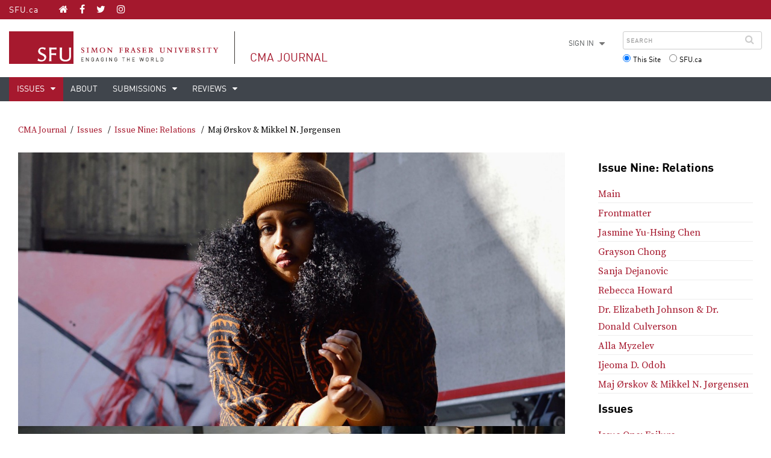

--- FILE ---
content_type: text/html; charset=utf-8
request_url: https://www.sfu.ca/cmajournal/issues/issue-nine--relations/Maj-Orskov---Mikkel-N-Jorgensen.html
body_size: 26166
content:
<!DOCTYPE html>
<html id="clf3">

<head>
    <meta http-equiv="X-UA-Compatible" content="IE=Edge, chrome=1">
<meta http-equiv="content-type" content="text/html; charset=UTF-8" />
<meta name="viewport" content="width=device-width, initial-scale=1.0, maximum-scale=1.0">

<link rel="icon" sizes="any" href="https://www.sfu.ca/favicon.ico">
<link rel="icon" type="image/png" sizes="32x32" href="https://www.sfu.ca/favicon-32x32.png">
<link rel="icon" type="image/png" sizes="96x96" href="https://www.sfu.ca/favicon-96x96.png">
<link rel="apple-touch-icon" href="https://www.sfu.ca/apple-touch-icon.png">
<link rel="manifest" href="https://www.sfu.ca/site.webmanifest">

<meta name="theme-color" content="#ffffff">
<meta name="application-name" content="Simon Fraser University">
<meta name="apple-mobile-web-app-title" content="SFU">

	
	
	
	
<title>
			Maj Ørskov & Mikkel N. Jørgensen - CMA Journal - Simon Fraser University
	</title>
<script type="text/javascript">
	CQURLInfo = {"requestPath":"/cmajournal/issues/issue-nine--relations/Maj-Orskov---Mikkel-N-Jorgensen","runModes":"p,s7connect,crx3,nosamplecontent,publish,crx3tar"};
	CQPageConfig = {};
</script>
    <script>
    var _sfuAEMSettings = {
        "version" : "oak"
    }
</script>
    


<link rel="icon" sizes="any" href="https://www.sfu.ca/favicon.ico">
<link rel="icon" type="image/png" sizes="32x32" href="https://www.sfu.ca/favicon-32x32.png">
<link rel="icon" type="image/png" sizes="96x96" href="https://www.sfu.ca/favicon-96x96.png">
<link rel="apple-touch-icon" href="https://www.sfu.ca/apple-touch-icon.png">
<link rel="manifest" href="https://www.sfu.ca/site.webmanifest">

<meta name="theme-color" content="#ffffff">
<meta name="application-name" content="Simon Fraser University">
<meta name="apple-mobile-web-app-title" content="SFU">


<link rel="stylesheet" href="/etc/designs/clf/clientlibs/pack/head-clf3.styles.min.css" type="text/css">

<link rel="stylesheet" href="https://fonts.googleapis.com/css?family=Oswald:400,700" type="text/css"/>
<link href="https://fonts.googleapis.com/css?family=Source+Serif+Pro:400,600,700" rel="stylesheet">
<link href="https://fonts.googleapis.com/css?family=Overpass" rel="stylesheet">


<link rel="stylesheet" href="/content/dam/sfu/sca/css/text-image-float.css" type="text/css">
<link rel="stylesheet" href="/content/dam/sfu/sca/css/carousel-hidetext.css" type="text/css">
<link rel="stylesheet" href="/content/dam/sfu/sca/css/sca-template-CMA-J-WHITE.css" type="text/css">



<script src="/etc.clientlibs/clientlibs/granite/jquery.min.js"></script>
<script src="/etc.clientlibs/clientlibs/granite/utils.min.js"></script>
<script src="/etc.clientlibs/clientlibs/granite/jquery/granite.min.js"></script>
<script src="/etc.clientlibs/foundation/clientlibs/jquery.min.js"></script>

<script src="/etc.clientlibs/clientlibs/granite/jquery-ui.min.js"></script>
<script src="/etc.clientlibs/foundation/clientlibs/jquery-ui.min.js"></script>

<script type="text/javascript">var $ = jQuery;</script>

<!--[if lt IE 9]>
    <script src="/etc/designs/clf/clientlibs/html5shiv.min.js"></script>
<script src="/etc/designs/clf/clientlibs/respond.min.js"></script>

<![endif]-->

<!--[if lte IE 9]>
    <script src="/etc/designs/clf/clientlibs/matchmedia.min.js"></script>

<![endif]-->


    
        <!-- Google Tag Manager V4 -->
    <script>(function(w,d,s,l,i){w[l]=w[l]||[];w[l].push({'gtm.start':
                new Date().getTime(),event:'gtm.js'});var f=d.getElementsByTagName(s)[0],
            j=d.createElement(s),dl=l!='dataLayer'?'&l='+l:'';j.async=true;j.src=
            'https://www.googletagmanager.com/gtm.js?id='+i+dl;f.parentNode.insertBefore(j,f);
    })(window,document,'script','dataLayer','GTM-W87RML');</script>
    <!-- End Google Tag Manager V4 -->

    
    <meta property="og:title" content="Maj &Oslash;rskov &amp; Mikkel N. J&oslash;rgensen" />
<meta property="og:type" content="article" />
<meta property="og:url" content=$classNewsController.getPageURL() />
<meta property="og:description" content="" />
<meta property="og:image" content="$classNewsController.getHostName()/content/dam/sfu/cmajournal/Images/Issue_Eight/ISSUE-EIGHT--INVISIBILITY-(ESCAPING-NOTICE).png" />
<meta property="og:image:width" content="640" />
<meta property="og:image:height" content="640" />

<meta name="twitter:card" content="summary_large_image" />
<meta name="twitter:site" content="" />
<meta name="twitter:title" content="Maj &Oslash;rskov &amp; Mikkel N. J&oslash;rgensen" />
<meta name="twitter:description" content="" />
<meta name="twitter:image" content="$classNewsController.getHostName()/content/dam/sfu/cmajournal/Images/Issue_Eight/ISSUE-EIGHT--INVISIBILITY-(ESCAPING-NOTICE).png/jcr:content/renditions/medium.jpg" />


</head>

<body class="cmajournal_issues_issue-nine--relations_Maj-Orskov---Mikkel-N-Jorgensen">
        <!-- Google Tag Manager (noscript) V4 -->
    <noscript><iframe src=https://www.googletagmanager.com/ns.html?id=GTM-W87RML
                      height="0" width="0" style="display:none;visibility:hidden"></iframe></noscript>
    <!-- End Google Tag Manager (noscript) V4 -->

    
<div id="container" class="">

    <div id="page">
        <div class="grid" id="sfu-wrapper">

                            <header>
    <div class="full-length row collapse">
        <div class="col sm-12">
            <div id="header-bar">
                <div class="grid">
                    <div class="row smo-collapse mdo-collapse">
                        <div class="col sm-3 lg-6">
                            <div id="social-nav" class="lgu-only">
                                <a href="http://www.sfu.ca" id="sfu-social-nav-home">SFU.ca</a>
                                <div id="social-icons">
                                    <a href="/cmajournal.html" class="icon icon-home" aria-label="CMA Journal homepage"></a>
                                    <div id="site-social-icons-header">
                                                                                    <div class="header-left inherited-parsys">						<div class="parsys">

<div class="text parbase section">

<div class="">
<p><a href="https://www.facebook.com/simonfraseruniversity"><span class="icon" aria-label="Facebook">F</span></a> <a href="https://www.twitter.com/sfu"><span class="icon" aria-label="Twitter">T</span></a> <a href="https://www.instagram.com/simonfraseru/"><span class="icon" aria-label="Instagram">I</span></a></p>
</div></div>
</div>

			</div>

                                                                            </div>
                                </div>
                            </div>
                            <div id="sm-logo-container">
                                <img src="/etc/designs/clf/clientlibs/clf3/source/assets/sfu-logo-only@2x.png" id="sm-logo" alt=""/>
                            </div>
                        </div>
                        <div class="col sm-9 lg-6 text-right">
                            <div id="audience-nav" class="lgu-only">
                                <ul class="horizontal-list">
                                                                            <div class="header-right inherited-parsys">						<div class="parsys">

<div class="list parbase section">




    
    </div>
</div>

			</div>

                                                                    </ul>
                            </div>

                            <div id="header-menu-icons" class="lg-hide">
                                <div id="sm-hamburger" class="header-icon">
                                    <a href=""><i class="icon icon-bars"></i> MENU</a>
                                </div>
                                <div id="sm-search-icon"  class="header-icon">
                                    <a href=""><i class="icon icon-search"></i></a>
                                </div>
                            </div>
                        </div>
                    </div>
                </div>
            </div>

            <div id="title-bar">
                <div class="grid">
                    <div class="row">
                        <div class="col sm-12 lg-8">
                            <div id="main-logo-container">
                                <a href="http://www.sfu.ca">
                                    <img src="/etc/designs/clf/clientlibs/clf3/source/assets/sfu-logo@2x.png" alt="" id="main-logo" class="lgu-only"/>
                                </a>        
                            </div>
                            <div id="site-title-container">
                                <div id="site-title-content">
                                                                                                                    <div class="site-title">
                                            <a href="/cmajournal.html">CMA Journal</a>
                                        </div>
                                                                    </div>
                                <!-- /end #site-title-content -->
                            </div>
                            <!-- /end #site-title-container -->                            
                        </div>
                        <div class="col sm-12 lg-4">
                          <div id="search-container" class="slide-out">
                            <div class="grid slide-out-header">
                                <div class="row">
                                    <div class="col sm-10">
                                        <h3>Search</h3>
                                    </div>
                                    <div class="col sm-2 text-right">
                                        <i aria-hidden="true" class="icon icon-close"></i>
                                    </div>
                                </div>
                            </div>

                            <div class="grid slide-out-content">
                                <div class="row collapse flex sm-flex-dir-row md-flex-dir-row">
                                    <div class="col sm-12 lg-5 lg-text-right order-2 lg-order-1 xl-order-1">
                                    <div id="search-additional-links">
                                        <ul>
                                                                                            <li class="lgu-only sm-hide md-hide has-sub-nav" id="account">
                                                    <a href="" class="lgu-only">Sign in</a>
                                                    <ul class="sub-nav lg-hide sm-hide md-hide">
                                                        <li class="lg-hide"><a href="https://outlook.office.com">SFU Mail</a></li>
                                                        <li class="lg-hide"><a href="https://go.sfu.ca"><span>go</span>SFU</a></li>
                                                        <li class="lg-hide"><a href="https://canvas.sfu.ca">Canvas</a></li>
                                                    </ul>
                                                </li>                                                
                                                <li class="lg-hide"><a href="https://outlook.office.com">SFU Mail</a></li>
                                                <li class="lg-hide"><a href="https://go.sfu.ca"><span>go</span>SFU</a></li>
                                                <li class="lg-hide"><a href="https://canvas.sfu.ca">Canvas</a></li>
                                                                                    </ul>
                                    </div>
                                </div>

                                <div class="col sm-12 lg-7 order-1 lg-order-2 xl-order-2">
                                    <form action="/search.html" id="search-form" method="GET">
                                        <div id="main-search-container">
                                            <div id="search-box-container">
                                                                                                    <input type="text" tabindex="1" name="q" id="search-box" placeholder="Search" />
                                                    <input type="hidden" name="p" value="/content/sfu/cmajournal" />
                                                                                                <i aria-hidden="true" tabindex="4" class="icon icon-search">
                                                    <span class="sr-only">Search</span>
                                                </i>
                                            </div>
                                                                                            <div id="search-scope">
                                                    <fieldset>
                                                        <input name="search-scope" value="site" tabindex="2" type="radio" id="this-site" checked="checked" /> <label for="this-site">This Site</label>
                                                    </fieldset>
                                                    <fieldset>
                                                        <input  name="search-scope" value="sfu" tabindex="3" type="radio" id="sfu-ca" /> <label for="sfu-ca">SFU.ca</label>
                                                    </fieldset>
                                                </div>
                                                                                    </div>
                                    </form>
                                </div>
                            </div>
                        </div>
                    </div>
                </div>
            </div>

            <div id="menu-bar">
    <div id="main-navigation-container" class="slide-out">
        <div class="grid slide-out-header">
            <div class="row">
                <div class="col sm-10">
                    <h3><a href="/cmajournal.html">CMA Journal</a></h3>
                </div>
                <div class="col sm-2 text-right"><i class="icon icon-close"></i></div>
            </div>
        </div>

        <div class="grid slide-out-content">
            <div class="row collapse" id="main-navigation">
                <div class="col sm-12">
                    <nav>
                        <ul class="horizontal-list">
                                                                                                <li class="active">
                                                                                                    <a href="/cmajournal/issues.html" class="has-sub-nav">
                                        Issues
                                        <span class="sub-nav-expand lg-hide"></span>
                                    </a>
                                                                <ul class="sub-nav">
    <li class="overview-link">
        <a href="/cmajournal/issues.html">Overview</a>
    </li>
            <li>
                            <a href="/cmajournal/issues/issue-one--failure.html" class="has-level-3-nav">Issue One: Failure</a>
                <div class="level-3-nav">
                    <div class="level-3-nav-header">
                        <a href="" class="close-level-3-nav" aria-label="back to main menu">Issue One: Failure</a>
                    </div>
                    <ul>
                                                    <li class="">
                                                    <a href="/cmajournal/issues/issue-one--failure.html">Overview</a>
                        </li>
                                                                                    <li class="">
                                                            <a href="/cmajournal/issues/issue-one--failure/main.html">Main</a>
                            </li>
                                                                                    <li class="">
                                                            <a href="/cmajournal/issues/issue-one--failure/frontmatter.html">Frontmatter</a>
                            </li>
                                                                                    <li class="">
                                                            <a href="/cmajournal/issues/issue-one--failure/alessio-chierico.html">Alessio Chierico</a>
                            </li>
                                                                                    <li class="">
                                                            <a href="/cmajournal/issues/issue-one--failure/alannah-clamp.html">Alannah Clamp</a>
                            </li>
                                                                                    <li class="">
                                                            <a href="/cmajournal/issues/issue-one--failure/nicole-clouston.html">Nicole Clouston</a>
                            </li>
                                                                                    <li class="">
                                                            <a href="/cmajournal/issues/issue-one--failure/antonio-d_amato.html">Antonio D’Amato</a>
                            </li>
                                                                                    <li class="">
                                                            <a href="/cmajournal/issues/issue-one--failure/molly-hoey.html">Molly Hoey</a>
                            </li>
                                                                                    <li class="">
                                                            <a href="/cmajournal/issues/issue-one--failure/prophecy-sun.html">prOphecy Sun</a>
                            </li>
                                                                                    <li class="">
                                                            <a href="/cmajournal/issues/issue-one--failure/jamie-lawson.html">Jamie Lawson</a>
                            </li>
                                                                                    <li class="">
                                                            <a href="/cmajournal/issues/issue-one--failure/shimshon-obadia.html">Shimshon Obadia</a>
                            </li>
                                                                                    <li class="">
                                                            <a href="/cmajournal/issues/issue-one--failure/harmony-kaelan-raine.html">Harmony Kaelan Ráine</a>
                            </li>
                                                                                    <li class="">
                                                            <a href="/cmajournal/issues/issue-one--failure/corinne-whitaker.html">Corinne Whitaker</a>
                            </li>
                                                                                    <li class="">
                                                            <a href="/cmajournal/issues/issue-one--failure/brendan-yandt.html">Brendan Yandt</a>
                            </li>
                                                                                    <li class="">
                                                            <a href="/cmajournal/issues/issue-one--failure/mo-h--zareei--et-al-.html">Mo H. Zareei, et al.</a>
                            </li>
                                            </ul>
                </div>
                    </li>
            <li>
                            <a href="/cmajournal/issues/issue-two--territory.html" class="has-level-3-nav">Issue Two: Territory</a>
                <div class="level-3-nav">
                    <div class="level-3-nav-header">
                        <a href="" class="close-level-3-nav" aria-label="back to main menu">Issue Two: Territory</a>
                    </div>
                    <ul>
                                                    <li class="">
                                                    <a href="/cmajournal/issues/issue-two--territory.html">Overview</a>
                        </li>
                                                                                    <li class="">
                                                            <a href="/cmajournal/issues/issue-two--territory/main.html">Main</a>
                            </li>
                                                                                    <li class="">
                                                            <a href="/cmajournal/issues/issue-two--territory/frontmatter.html">Frontmatter</a>
                            </li>
                                                                                    <li class="">
                                                            <a href="/cmajournal/issues/issue-two--territory/sonny-assu.html">Sonny Assu</a>
                            </li>
                                                                                    <li class="">
                                                            <a href="/cmajournal/issues/issue-two--territory/patrick-blenkarn.html">Patrick Blenkarn</a>
                            </li>
                                                                                    <li class="">
                                                            <a href="/cmajournal/issues/issue-two--territory/annie-briard.html">Annie Briard</a>
                            </li>
                                                                                    <li class="">
                                                            <a href="/cmajournal/issues/issue-two--territory/tonya-rae-chrystian.html">Tonya Rae Chrystian</a>
                            </li>
                                                                                    <li class="">
                                                            <a href="/cmajournal/issues/issue-two--territory/emily-geen.html">Emily Geen</a>
                            </li>
                                                                                    <li class="">
                                                            <a href="/cmajournal/issues/issue-two--territory/julie-hammond.html">Julie Hammond</a>
                            </li>
                                                                                    <li class="">
                                                            <a href="/cmajournal/issues/issue-two--territory/isabelle-kirouac.html">Isabelle Kirouac</a>
                            </li>
                                                                                    <li class="">
                                                            <a href="/cmajournal/issues/issue-two--territory/fallen-matthews.html">Fallen Matthews</a>
                            </li>
                                                                                    <li class="">
                                                            <a href="/cmajournal/issues/issue-two--territory/sam-mcauliffe.html">Sam McAuliffe</a>
                            </li>
                                                                                    <li class="">
                                                            <a href="/cmajournal/issues/issue-two--territory/elyse-portal.html">Elyse Portal</a>
                            </li>
                                                                                    <li class="">
                                                            <a href="/cmajournal/issues/issue-two--territory/emiliano-sepulveda.html">Emiliano Sepulveda</a>
                            </li>
                                                                                    <li class="">
                                                            <a href="/cmajournal/issues/issue-two--territory/alexandra-spence---katrinas-stamatopoulos.html">Alexandra Spence & Katrinas Stamatopoulos</a>
                            </li>
                                                                                    <li class="">
                                                            <a href="/cmajournal/issues/issue-two--territory/adam-stenhouse.html">Adam Stenhouse</a>
                            </li>
                                                                                    <li class="">
                                                            <a href="/cmajournal/issues/issue-two--territory/jay-white.html">Jay White</a>
                            </li>
                                            </ul>
                </div>
                    </li>
            <li>
                            <a href="/cmajournal/issues/issue-three--bare-life.html" class="has-level-3-nav">Issue Three: Bare Life</a>
                <div class="level-3-nav">
                    <div class="level-3-nav-header">
                        <a href="" class="close-level-3-nav" aria-label="back to main menu">Issue Three: Bare Life</a>
                    </div>
                    <ul>
                                                    <li class="">
                                                    <a href="/cmajournal/issues/issue-three--bare-life.html">Overview</a>
                        </li>
                                                                                    <li class="">
                                                            <a href="/cmajournal/issues/issue-three--bare-life/main.html">Main</a>
                            </li>
                                                                                    <li class="">
                                                            <a href="/cmajournal/issues/issue-three--bare-life/frontmatter.html">Frontmatter</a>
                            </li>
                                                                                    <li class="">
                                                            <a href="/cmajournal/issues/issue-three--bare-life/matthew-ariaratnam---asmaa-al-issa.html">Matthew Ariaratnam & asmaa al-issa</a>
                            </li>
                                                                                    <li class="">
                                                            <a href="/cmajournal/issues/issue-three--bare-life/osnat-bar-or.html">Osnat Bar-Or</a>
                            </li>
                                                                                    <li class="">
                                                            <a href="/cmajournal/issues/issue-three--bare-life/rebecca-bruton.html">Rebecca Bruton</a>
                            </li>
                                                                                    <li class="">
                                                            <a href="/cmajournal/issues/issue-three--bare-life/debjani-chakravarty.html">Debjani Chakravarty</a>
                            </li>
                                                                                    <li class="">
                                                            <a href="/cmajournal/issues/issue-three--bare-life/penny-leong-browne.html">Penny Leong Browne</a>
                            </li>
                                                                                    <li class="">
                                                            <a href="/cmajournal/issues/issue-three--bare-life/peter-morelli.html">Peter Morelli</a>
                            </li>
                                                                                    <li class="">
                                                            <a href="/cmajournal/issues/issue-three--bare-life/maia-nichols.html">Maia Nichols</a>
                            </li>
                                                                                    <li class="">
                                                            <a href="/cmajournal/issues/issue-three--bare-life/lorenzo-tomescu.html">Lorenzo Tomescu</a>
                            </li>
                                                                                    <li class="">
                                                            <a href="/cmajournal/issues/issue-three--bare-life/trevor-van-den-eijnden.html">Trevor Van den Eijnden</a>
                            </li>
                                            </ul>
                </div>
                    </li>
            <li>
                            <a href="/cmajournal/issues/issue-four--slowness.html" class="has-level-3-nav">Issue Four: Slowness</a>
                <div class="level-3-nav">
                    <div class="level-3-nav-header">
                        <a href="" class="close-level-3-nav" aria-label="back to main menu">Issue Four: Slowness</a>
                    </div>
                    <ul>
                                                    <li class="">
                                                    <a href="/cmajournal/issues/issue-four--slowness.html">Overview</a>
                        </li>
                                                                                    <li class="">
                                                            <a href="/cmajournal/issues/issue-four--slowness/main.html">Main</a>
                            </li>
                                                                                    <li class="">
                                                            <a href="/cmajournal/issues/issue-four--slowness/frontmatter.html">Frontmatter</a>
                            </li>
                                                                                    <li class="">
                                                            <a href="/cmajournal/issues/issue-four--slowness/antonio-d-amato.html">Antonio D'Amato</a>
                            </li>
                                                                                    <li class="">
                                                            <a href="/cmajournal/issues/issue-four--slowness/marina-dimaio.html">Marina DiMaio</a>
                            </li>
                                                                                    <li class="">
                                                            <a href="/cmajournal/issues/issue-four--slowness/justine-kohleal.html">Justine Kohleal</a>
                            </li>
                                                                                    <li class="">
                                                            <a href="/cmajournal/issues/issue-four--slowness/yani-kong.html">Yani Kong</a>
                            </li>
                                                                                    <li class="">
                                                            <a href="/cmajournal/issues/issue-four--slowness/minah-lee.html">Minah Lee</a>
                            </li>
                                                                                    <li class="">
                                                            <a href="/cmajournal/issues/issue-four--slowness/michelle-martin.html">Michelle Martin</a>
                            </li>
                                                                                    <li class="">
                                                            <a href="/cmajournal/issues/issue-four--slowness/ian-mcfarlane.html">Ian McFarlane</a>
                            </li>
                                                                                    <li class="">
                                                            <a href="/cmajournal/issues/issue-four--slowness/phoebe-todd-parrish.html">Phoebe Todd Parrish</a>
                            </li>
                                            </ul>
                </div>
                    </li>
            <li>
                            <a href="/cmajournal/issues/issue-five--affective-framing--cinematic-experience-and-exhibiti.html" class="has-level-3-nav">Issue Five: Affective Framing: Cinematic Experience and Exhibition Design</a>
                <div class="level-3-nav">
                    <div class="level-3-nav-header">
                        <a href="" class="close-level-3-nav" aria-label="back to main menu">Issue Five: Affective Framing: Cinematic Experience and Exhibition Design</a>
                    </div>
                    <ul>
                                                    <li class="">
                                                    <a href="/cmajournal/issues/issue-five--affective-framing--cinematic-experience-and-exhibiti.html">Overview</a>
                        </li>
                                                                                    <li class="">
                                                            <a href="/cmajournal/issues/issue-five--affective-framing--cinematic-experience-and-exhibiti/main.html">Main</a>
                            </li>
                                                                                    <li class="">
                                                            <a href="/cmajournal/issues/issue-five--affective-framing--cinematic-experience-and-exhibiti/frontmatter.html">Frontmatter</a>
                            </li>
                                                                                    <li class="">
                                                            <a href="/cmajournal/issues/issue-five--affective-framing--cinematic-experience-and-exhibiti/mallory-a--gemmel.html">Mallory A. Gemmel</a>
                            </li>
                                                                                    <li class="">
                                                            <a href="/cmajournal/issues/issue-five--affective-framing--cinematic-experience-and-exhibiti/paula-booker---laura-preston.html">Paula Booker & Laura Preston</a>
                            </li>
                                                                                    <li class="">
                                                            <a href="/cmajournal/issues/issue-five--affective-framing--cinematic-experience-and-exhibiti/alexandra-hartstone.html">Alexandra Hartstone</a>
                            </li>
                                                                                    <li class="">
                                                            <a href="/cmajournal/issues/issue-five--affective-framing--cinematic-experience-and-exhibiti/peter-m--flannery.html">Peter M. Flannery</a>
                            </li>
                                                                                    <li class="">
                                                            <a href="/cmajournal/issues/issue-five--affective-framing--cinematic-experience-and-exhibiti/douglas-dumais.html">Douglas Dumais</a>
                            </li>
                                                                                    <li class="">
                                                            <a href="/cmajournal/issues/issue-five--affective-framing--cinematic-experience-and-exhibiti/theresa-wang.html">Theresa Wang</a>
                            </li>
                                            </ul>
                </div>
                    </li>
            <li>
                            <a href="/cmajournal/issues/issue-six--aesthetics-of-heterogeneity.html" class="has-level-3-nav">Issue Six: Aesthetics of Heterogeneity</a>
                <div class="level-3-nav">
                    <div class="level-3-nav-header">
                        <a href="" class="close-level-3-nav" aria-label="back to main menu">Issue Six: Aesthetics of Heterogeneity</a>
                    </div>
                    <ul>
                                                    <li class="">
                                                    <a href="/cmajournal/issues/issue-six--aesthetics-of-heterogeneity.html">Overview</a>
                        </li>
                                                                                    <li class="">
                                                            <a href="/cmajournal/issues/issue-six--aesthetics-of-heterogeneity/main.html">Main</a>
                            </li>
                                                                                    <li class="">
                                                            <a href="/cmajournal/issues/issue-six--aesthetics-of-heterogeneity/frontmatter.html">Frontmatter</a>
                            </li>
                                                                                    <li class="">
                                                            <a href="/cmajournal/issues/issue-six--aesthetics-of-heterogeneity/samirah-tabassum.html">Samirah Tabassum</a>
                            </li>
                                                                                    <li class="">
                                                            <a href="/cmajournal/issues/issue-six--aesthetics-of-heterogeneity/tanzia-mobarak.html">Tanzia Mobarak</a>
                            </li>
                                                                                    <li class="">
                                                            <a href="/cmajournal/issues/issue-six--aesthetics-of-heterogeneity/golam-rabbani.html">Golam Rabbani</a>
                            </li>
                                                                                    <li class="">
                                                            <a href="/cmajournal/issues/issue-six--aesthetics-of-heterogeneity/ademakinwa-adebisi.html">Ademakinwa Adebisi</a>
                            </li>
                                                                                    <li class="">
                                                            <a href="/cmajournal/issues/issue-six--aesthetics-of-heterogeneity/mohammad-zaki-rezwan.html">Mohammad Zaki Rezwan</a>
                            </li>
                                                                                    <li class="">
                                                            <a href="/cmajournal/issues/issue-six--aesthetics-of-heterogeneity/mohammed-mizanur-rashid.html">Mohammed Mizanur Rashid</a>
                            </li>
                                                                                    <li class="">
                                                            <a href="/cmajournal/issues/issue-six--aesthetics-of-heterogeneity/odera-igbokwe-with-yani-kong.html">Odera Igbokwe with Yani Kong</a>
                            </li>
                                                                                    <li class="">
                                                            <a href="/cmajournal/issues/issue-six--aesthetics-of-heterogeneity/rose-anza-burgess.html">Rose Anza-Burgess</a>
                            </li>
                                            </ul>
                </div>
                    </li>
            <li>
                            <a href="/cmajournal/issues/issue-seven--responding-to-site-specificity.html" class="has-level-3-nav">Issue Seven: Responding to Site Specificity</a>
                <div class="level-3-nav">
                    <div class="level-3-nav-header">
                        <a href="" class="close-level-3-nav" aria-label="back to main menu">Issue Seven: Responding to Site Specificity</a>
                    </div>
                    <ul>
                                                    <li class="">
                                                    <a href="/cmajournal/issues/issue-seven--responding-to-site-specificity.html">Overview</a>
                        </li>
                                                                                    <li class="">
                                                            <a href="/cmajournal/issues/issue-seven--responding-to-site-specificity/main.html">Main</a>
                            </li>
                                                                                    <li class="">
                                                            <a href="/cmajournal/issues/issue-seven--responding-to-site-specificity/frontmatter.html">Frontmatter</a>
                            </li>
                                                                                    <li class="">
                                                            <a href="/cmajournal/issues/issue-seven--responding-to-site-specificity/carrie-allison-with-lea-hogan.html">Carrie Allison with Lea Hogan</a>
                            </li>
                                                                                    <li class="">
                                                            <a href="/cmajournal/issues/issue-seven--responding-to-site-specificity/warren-enstrom.html">Warren Enström</a>
                            </li>
                                                                                    <li class="">
                                                            <a href="/cmajournal/issues/issue-seven--responding-to-site-specificity/robert-motum.html">Robert Motum</a>
                            </li>
                                                                                    <li class="">
                                                            <a href="/cmajournal/issues/issue-seven--responding-to-site-specificity/logan-williams.html">Logan Williams</a>
                            </li>
                                                                                    <li class="">
                                                            <a href="/cmajournal/issues/issue-seven--responding-to-site-specificity/joey-zaurrini.html">Joey Zaurrini</a>
                            </li>
                                            </ul>
                </div>
                    </li>
            <li>
                            <a href="/cmajournal/issues/issue-eight--invisibility--escaping-notice-.html" class="has-level-3-nav">Issue Eight: Invisibility (escaping notice)</a>
                <div class="level-3-nav">
                    <div class="level-3-nav-header">
                        <a href="" class="close-level-3-nav" aria-label="back to main menu">Issue Eight: Invisibility (escaping notice)</a>
                    </div>
                    <ul>
                                                    <li class="">
                                                    <a href="/cmajournal/issues/issue-eight--invisibility--escaping-notice-.html">Overview</a>
                        </li>
                                                                                    <li class="">
                                                            <a href="/cmajournal/issues/issue-eight--invisibility--escaping-notice-/Main.html">Main</a>
                            </li>
                                            </ul>
                </div>
                    </li>
            <li>
                            <a href="/cmajournal/issues/issue-nine--relations.html" class="has-level-3-nav">Issue Nine: Relations</a>
                <div class="level-3-nav">
                    <div class="level-3-nav-header">
                        <a href="" class="close-level-3-nav" aria-label="back to main menu">Issue Nine: Relations</a>
                    </div>
                    <ul>
                                                    <li class="active">
                                                    <a href="/cmajournal/issues/issue-nine--relations.html">Overview</a>
                        </li>
                                                                                    <li class="">
                                                            <a href="/cmajournal/issues/issue-nine--relations/main.html">Main</a>
                            </li>
                                            </ul>
                </div>
                    </li>
            <li>
                            <a href="/cmajournal/issues/issue-ten--enchantment--disenchantment--reenchantment.html" class="has-level-3-nav">Issue Ten: Enchantment, Disenchantment, Reenchantment</a>
                <div class="level-3-nav">
                    <div class="level-3-nav-header">
                        <a href="" class="close-level-3-nav" aria-label="back to main menu">Issue Ten: Enchantment, Disenchantment, Reenchantment</a>
                    </div>
                    <ul>
                                                    <li class="">
                                                    <a href="/cmajournal/issues/issue-ten--enchantment--disenchantment--reenchantment.html">Overview</a>
                        </li>
                                            </ul>
                </div>
                    </li>
            <li>
                            <a href="/cmajournal/issues/issue-eleven--heterotopias--worlds-within-worlds-.html" class="has-level-3-nav">Issue Eleven: Heterotopias (Worlds Within Worlds)</a>
                <div class="level-3-nav">
                    <div class="level-3-nav-header">
                        <a href="" class="close-level-3-nav" aria-label="back to main menu">Issue Eleven: Heterotopias (Worlds Within Worlds)</a>
                    </div>
                    <ul>
                                                    <li class="">
                                                    <a href="/cmajournal/issues/issue-eleven--heterotopias--worlds-within-worlds-.html">Overview</a>
                        </li>
                                                                                    <li class="">
                                                            <a href="/cmajournal/issues/issue-eleven--heterotopias--worlds-within-worlds-/main.html">Main</a>
                            </li>
                                            </ul>
                </div>
                    </li>
            <li>
                            <a href="/cmajournal/issues/issue-twelve--thresholds-.html" class="has-level-3-nav">Issue Twelve: Thresholds </a>
                <div class="level-3-nav">
                    <div class="level-3-nav-header">
                        <a href="" class="close-level-3-nav" aria-label="back to main menu">Issue Twelve: Thresholds </a>
                    </div>
                    <ul>
                                                    <li class="">
                                                    <a href="/cmajournal/issues/issue-twelve--thresholds-.html">Overview</a>
                        </li>
                                                                                    <li class="">
                                                            <a href="/cmajournal/issues/issue-twelve--thresholds-/main.html">Main</a>
                            </li>
                                                                                    <li class="">
                                                            <a href="/cmajournal/issues/issue-twelve--thresholds-/Chris-Carruth.html">Chris Carruth</a>
                            </li>
                                                                                    <li class="">
                                                            <a href="/cmajournal/issues/issue-twelve--thresholds-/Kittie-Cooper.html">Kittie Cooper</a>
                            </li>
                                                                                    <li class="">
                                                            <a href="/cmajournal/issues/issue-twelve--thresholds-/Melika-Hashemi.html">Mélika Hashemi</a>
                            </li>
                                                                                    <li class="">
                                                            <a href="/cmajournal/issues/issue-twelve--thresholds-/Jon-Brenden-Heggestad.html">Jon Brenden Heggestad</a>
                            </li>
                                                                                    <li class="">
                                                            <a href="/cmajournal/issues/issue-twelve--thresholds-/Cathryn-Klasto.html">Cathryn Klasto</a>
                            </li>
                                                                                    <li class="">
                                                            <a href="/cmajournal/issues/issue-twelve--thresholds-/Catherine-Kristy-Lisle.html">Catherine Kristy Lisle</a>
                            </li>
                                                                                    <li class="">
                                                            <a href="/cmajournal/issues/issue-twelve--thresholds-/Andrew-Testa.html">Andrew Testa</a>
                            </li>
                                            </ul>
                </div>
                    </li>
            <li>
                            <a href="/cmajournal/issues/issue-thirteen--the-outside.html" class="has-level-3-nav">Issue Thirteen: The Outside</a>
                <div class="level-3-nav">
                    <div class="level-3-nav-header">
                        <a href="" class="close-level-3-nav" aria-label="back to main menu">Issue Thirteen: The Outside</a>
                    </div>
                    <ul>
                                                    <li class="">
                                                    <a href="/cmajournal/issues/issue-thirteen--the-outside.html">Overview</a>
                        </li>
                                                                                    <li class="">
                                                            <a href="/cmajournal/issues/issue-thirteen--the-outside/main.html">Main</a>
                            </li>
                                                                                    <li class="">
                                                            <a href="/cmajournal/issues/issue-thirteen--the-outside/Leila-Armstrong.html">Leila Armstrong</a>
                            </li>
                                                                                    <li class="">
                                                            <a href="/cmajournal/issues/issue-thirteen--the-outside/Matt-Horrigan.html">Matt Horrigan</a>
                            </li>
                                                                                    <li class="">
                                                            <a href="/cmajournal/issues/issue-thirteen--the-outside/Agnes-Michalczyk.html">Agnes Michalczyk</a>
                            </li>
                                                                                    <li class="">
                                                            <a href="/cmajournal/issues/issue-thirteen--the-outside/Casey-Wei.html">Casey Wei</a>
                            </li>
                                                                                    <li class="">
                                                            <a href="/cmajournal/issues/issue-thirteen--the-outside/Diane-Hau-Yu-Wong.html">Diane Hau Yu Wong</a>
                            </li>
                                            </ul>
                </div>
                    </li>
            <li>
                            <a href="/cmajournal/issues/issue-fourteen--toward-a-free-poetics.html" class="has-level-3-nav">Issue Fourteen: Toward a Free Poetics</a>
                <div class="level-3-nav">
                    <div class="level-3-nav-header">
                        <a href="" class="close-level-3-nav" aria-label="back to main menu">Issue Fourteen: Toward a Free Poetics</a>
                    </div>
                    <ul>
                                                    <li class="">
                                                    <a href="/cmajournal/issues/issue-fourteen--toward-a-free-poetics.html">Overview</a>
                        </li>
                                                                                    <li class="">
                                                            <a href="/cmajournal/issues/issue-fourteen--toward-a-free-poetics/Main.html">Main</a>
                            </li>
                                                                                    <li class="">
                                                            <a href="/cmajournal/issues/issue-fourteen--toward-a-free-poetics/helen-t--abbot.html">Helen T. Abbot</a>
                            </li>
                                                                                    <li class="">
                                                            <a href="/cmajournal/issues/issue-fourteen--toward-a-free-poetics/Prachi-Khandekar.html">Prachi Khandekar</a>
                            </li>
                                                                                    <li class="">
                                                            <a href="/cmajournal/issues/issue-fourteen--toward-a-free-poetics/Rachel-Silver-Maddock.html">Rachel Silver Maddock</a>
                            </li>
                                                                                    <li class="">
                                                            <a href="/cmajournal/issues/issue-fourteen--toward-a-free-poetics/Casey-Wei.html">Casey Wei</a>
                            </li>
                                            </ul>
                </div>
                    </li>
    </ul>

                            </li>
                                                                                                <li class="">
                                                                                                    <a href="/cmajournal/about.html">
                                        About
                                    </a>
                                                                
                            </li>
                                                                                                <li class="">
                                                                                                    <a href="/cmajournal/submissions.html" class="has-sub-nav">
                                        Submissions
                                        <span class="sub-nav-expand lg-hide"></span>
                                    </a>
                                                                <ul class="sub-nav">
    <li class="overview-link">
        <a href="/cmajournal/submissions.html">Overview</a>
    </li>
            <li>
                            <a href="/cmajournal/submissions/review-guide.html">Review Guide</a>
                    </li>
            <li>
                            <a href="/cmajournal/submissions/copyright.html">Copyright</a>
                    </li>
    </ul>

                            </li>
                                                                                                <li class="">
                                                                                                    <a href="/cmajournal/reviews.html" class="has-sub-nav">
                                        Reviews
                                        <span class="sub-nav-expand lg-hide"></span>
                                    </a>
                                                                <ul class="sub-nav">
    <li class="overview-link">
        <a href="/cmajournal/reviews.html">Overview</a>
    </li>
            <li>
                            <a href="/cmajournal/reviews/call-for-reviews.html">Call for Reviews</a>
                    </li>
    </ul>

                            </li>
                                                    </ul>
                    </nav>
                </div>
            </div>
            <div class="mobile-audience-nav">
                <div class="header-right inherited-parsys">						<div class="parsys">

<div class="list parbase section">




    
    </div>
</div>

			</div>

            </div>
            <!-- /end #main-navigation -->
        </div>
        <!-- /end #main-navigation-container .slide-out-content -->
    </div>
    <!-- / /end #main-navigation-container -->
    <div id="main-navivation-lg-spacer"></div>
</div>


        </div>
    </div>
</header>

            
            <main>
                                    <div class="row" id="main-content" class="three-column no-navigation">
                        
    
                        <div class="grid" id="sub-page-container">
                            <div class="row smo-collapse mdo-collapse">                            
                                                             <div class="col sm-12">
                                    <div class="grid">
                                        <div class="row smo-collapse mdo-collapse">
                                            <div class="col sm-12">
                                                    <div id="breadcrumb">
        <ul class="horizontal-list">
	<li><a href="/cmajournal.html">CMA Journal</a></li>
						<li><a href="/cmajournal/issues.html">Issues</a> </li>
								<li><a href="/cmajournal/issues/issue-nine--relations.html">Issue Nine: Relations</a> </li>
								<li>Maj Ørskov & Mikkel N. Jørgensen</li>
			</ul>

        
    </div>
                                            </div>
                                            <div class="row">
                                                <div class="col sm-12 lg-9">
                                                    <div class="grid">
                                                        <div class="row collapse">
                                                            <div class="col sm-12">
                                                                    <div id="content-container">
                            <div id="site-overlay"></div>
<div id="site-pop-up-container" role="dialog">
    <div class="grid">
        <div class="row collapse" id="pop-up-header-bar">
            <div class="col sm-12 text-right"><div id="pop-up-close">x</div></div>
        </div>
    </div>
    <div id="site-pop-up-content"></div>
    <div id="pop-up-close-sm" class="sm-only">close</div>						
</div>        
        
                
                    <div class="above-main inherited-parsys">				</div>

            <div class="main_content parsys">

<div class="image parbase section">
<script src="/etc/designs/sfu/clientlibs/image-map-coord.min.js"></script>
                  
<div class="image image-container"><div data-picture data-alt='' data-style='' data-title=''>
<div data-src="/content/sfu/cmajournal/issues/issue-nine--relations/Maj-Orskov---Mikkel-N-Jorgensen/jcr:content/main_content/image.img.96.low.jpg/1613592658791.jpg" data-media="(min-width: 1px)"></div>
<div data-src="/content/sfu/cmajournal/issues/issue-nine--relations/Maj-Orskov---Mikkel-N-Jorgensen/jcr:content/main_content/image.img.320.medium.jpg/1613592658791.jpg" data-media="(min-width: 320px)"></div>
<div data-src="/content/sfu/cmajournal/issues/issue-nine--relations/Maj-Orskov---Mikkel-N-Jorgensen/jcr:content/main_content/image.img.640.medium.jpg/1613592658791.jpg" data-media="(min-width: 321px)"></div>
<div data-src="/content/sfu/cmajournal/issues/issue-nine--relations/Maj-Orskov---Mikkel-N-Jorgensen/jcr:content/main_content/image.img.1280.high.jpg/1613592658791.jpg" data-media="(min-width: 481px)"></div>
<div data-src="/content/sfu/cmajournal/issues/issue-nine--relations/Maj-Orskov---Mikkel-N-Jorgensen/jcr:content/main_content/image.img.1280.high.jpg/1613592658791.jpg" data-media="(min-width: 769px)"></div>
<div data-src="/content/sfu/cmajournal/issues/issue-nine--relations/Maj-Orskov---Mikkel-N-Jorgensen/jcr:content/main_content/image.img.2000.high.jpg/1613592658791.jpg" data-media="(min-width: 1025px)"></div>
<noscript>
<img src='/content/sfu/cmajournal/issues/issue-nine--relations/Maj-Orskov---Mikkel-N-Jorgensen/_jcr_content/main_content/image.img.original.low.jpg/1613592658791.jpg' alt=''>
</noscript>
</div><small>Top: Warsan Shire (Photograph by Amaal Said). Bottom: Jasmina Metwaly and Philip Rizk, <i>Out on the Street</i> (still), 2015, HD video with sound, 78 minutes.</small></div></div>
<div class="title section"><div><h1>Maj &Oslash;rskov &amp; Mikkel N. J&oslash;rgensen</h1></div></div>
<div class="text parbase section">

<div class="">
<h2>Connections of Difference: A Dialogue on the Complex Relations and the Transformative Spaces In-between Aesthetics and the Political</h2>
<h3>Abstract</h3>
<p>A great number of scholarly and literary works that focus on the apparently problematic relation between aesthetics and the political are concerned with the idea that an inherent difference exists between these two spheres. As philosopher and art historian Juliane Rebentisch notes, the very fact that politics can be––and continuously is–– aestheticized also suggests that an inherent connection exists between the two. The desired aim of this creative investigation is to approach the relational space between aesthetics and politics as a <i>radical friendship</i>: a relation characterized by difference <i>and</i> connection and by its potential to radically change both entities involved. Through a dialogical analysis of two different works of art ––the poem “Home” (2015) by Somali-Kenyan-British writer Warsan Shire and the film <i>Out on the Street</i> (2015) by the Cairo-based artists Jasmina Metwaly and Philip Rizk­­­––the investigation is further preoccupied with how to translate this conceptual approach into a concrete analysis of how literature and other aesthetic practices instigate processes of radical transformation. This article ultimately seeks to perform a small-scale version of a possibly radical and academic friendship between the two authors. Through text we share analytical challenges and insights from our work with aesthetic practices that are constituted in the space between the aesthetic and the political.</p>
<p><b>Keywords: </b>Aesthetics, politics migration literature, borders, power relations, poetry, cinema.</p>
<h3>A Radical Friendship</h3>
<p><b>Mikkel N. Jørgensen</b></p>
<p>How do we invite an audience into a conversation when this conversation actually began months prior? Maybe we should continue from common ground, or what do you think, Maj? I suggest that we begin by opening our conversation anew and by revisiting some of the shared knowledge and genealogy we have established in our discussions face to face to better allow for outside readers to enter into the conversation. To begin, one might point to how Plato’s expulsion of “colourful” and supposedly deceitful poets from his republic is at the heart of the long history of theory-and-practice-oriented inquiries that concern the conflicted nature of the unfolding relationship between aesthetics and the political. In his expulsion, Plato invented a philosophical critique of the process, which is called aestheticization. Writing in the discipline of practical philosophy, Juliane Rebentisch argues that aestheticization is commonly understood as a problematic process (2016, 1). Critics fear that throughout this process, ethics and the common “good” are replaced by an individualistic idea of the “good” and that the political community consequently will disintegrate into a spectacle or audience (Rebentisch 2016, 1). Aestheticization, Rebentisch unfolds, becomes the boogeyman to the true idea of politics or ethics as it was understood in the <i>Republic</i> by<i> </i>Plato; aesthetics is recognized as the spectacle of political life, but not as something that gives any relevant contribution to the structuring and bettering of society.&nbsp;</p>
<p>Hence, a great number of scholarly and literary works that focus on the apparently problematic relation between aesthetics and the political are concerned with the idea that inherent difference exists between these two spheres. These works point to the superficial nature of aesthetics in contrast to the more or less imagined and substantial truth of politics and ethics. However, as Rebentisch also notes, the very fact that politics can be ­­––and continuously is–– aestheticized in different outputs suggests that an inherent connection exists between the two as well. Thus, the critique of aestheticization affirms both the internal difference and internal connection, therefore defining the relational space in-between aesthetics and the political in which this creative investigation is interested. The desired aim of our dialogical investigation is to approach the relational space between aesthetics and the political as a <i>radical friendship</i>: a relation characterized by difference <i>and</i> connection and by its potential to change both entities involved. We are further preoccupied with how we can translate this conceptual approach into a concrete analysis of how literature and other aesthetic practices instigate processes of radical transformation. It is our belief that any similar complex, relational issue is curiously explored through relational research practices––in concrete sessions of open and collective analysis and discussion. Therefore, this article aims to shape an open discussion in which through textual analysis we share challenges and insights from our individual work with aesthetic practices with a focus on how these practices constitute themselves in the relational space between the aesthetic and the political.</p>
<p><b>Maj Ørskov</b></p>
<p>Without going too far into the enormous (and for a great number, slightly canonical) body of scholarly works concerning aesthetics and politics, it might be useful to establish a shared understanding of what we talk about when we talk about aesthetics, politics, and the implied relation between the two. Although he is definitely canonical by now, I find Jacques Rancière’s writings on the subject highly useful. In his seminal work <i>The Politics of Aesthetics: The Distribution of the Sensible</i> (2004), Rancière elaborates on interactions between politics, aesthetics, and what he refers to as <i>the distribution of the sensible</i>. The distribution of the sensible is understood as the presumably self-evident system operating within democratic communities and societies by producing certain modes of perception and ways of being. These modes of sensing and experiencing the surrounding world––termed <i>the sensible,</i> or simply <i>aesthetics,</i> by Rancière (Rancière 2004, 13)–– further regulates whose experiences can be perceived and thereby made visible to the community. Rancière questions the argument made by Aristotle that “a speaking being is a political being,” by pointing towards the fact that “a slave understands the language of [their] ruler, however, [they do] not ´possess´ it” (Rancière 2004, 12). This implies that before a citizen can partake in the act of governing her own life by entering the realm of the political community, she must firstly actualize herself and her experiences as visible and relevant to the rest of the community. The distribution of the sensible is therefore to be understood as the ruling visual order within any political community working to define which citizens have the ability––and eventually the citizens who do not possess this ability–– to participate in the community by making themselves visible within it. Following the logic of Rancière, there is an aesthetics at the backbone of all political processes since politics center around this visuality, or—in reference to Kant—“the system of <i>a priori </i>forms determining what presents itself to sense experience.” (Rancière 2004, 13)</p>
<p>According to Rancière, any community strives toward unification through its specific aesthetic ordering. Those subjects or groups living under any such order whose experiences are not made visible or sayable within it may at any certain point demand a redistribution of the sensible. These processes of unification through aesthetic ordering and subsequent challenge are termed <i>dissensus,</i> and they are understood as moments when certain subjects challenge the natural order of sensible experience, thereby somehow separating themselves from society (Rancière 2004, 60). Taking this into account, Rancière’s work on the relations unfolding between aesthetics and the political is marked by an understanding of an inherent connection <i>and </i>inherent difference existing between the two. It is the ambiguous, relational space constantly producing discrepancy unfolding between the two spheres which leads to a potential change within any given community by a redistribution of its existing, sensible order.</p>
<p>Laura U. Marks points out that such relational spaces centered around a notion of ambiguity or discrepancy can be understood as friendships:</p>
<p style="margin-left: 40px;">The most radical understanding of friendship cast it as a corrosive force... The best friendships do not confirm what we already are but make us better, that is, they bring out our potentials. Sometimes this feels painful, because it breaks the shell of our current being to bring out something inside us in contact with something outside. (Marks 2015, 24)</p>
<p>Marks cites the influential French philosopher Gilbert Simondon and emphasizes how his theories of individuation designate friendship as something that “perturbs our systems and catalyzes potentials” (2015, 24). She states, “this means that you help others grow by helping them actualize their potentials in widening circuits of relations” (Marks 2015, 24). So, my initial question is, what happens if we approach the relational space between aesthetics and politics as one characterized by such corrosive forces–– as a processual space composed by interdependent elements with the power to bring forward unrealized potentials within each other? Can we suggest that aesthetic practices possess the ability to radically influence political practices by widening their circuits of relations, thus creating the potential for a redistribution of the sensible order of things? Can we also suggest that political practices actualize aesthetic practices by forcing them into contact with something outside of themselves?</p>
<p><b>Mikkel N. Jørgensen</b></p>
<p>I see your point. I would certainly agree that these two spheres tend to be drawn together, to interrupt, and to expand the logics of each other and that their relation subsequently can be phrased as a <i>friendship</i>. I like this idea, in particular, because it casts a form of relationship that is not transactional––as a professional transaction––which would allude to something very clear and organized. Rather, the relationship we are trying to untangle is based on an affective and––in the lack of a better word–– messy connection. It is never settled in a fixed nature; as Marks puts it in the quote, it is always emerging with a potential for new understandings. Let’s stay on this more-than-transaction nature of the relationship for a bit to lay ground for further discussion. If I may, I would like to add the concept of <i>elective affinity</i> as put forward by Michael Löwy in <i>Redemption and Utopia: Jewish Libertarian Thought in Central Europe </i>(1992/2017)<i> </i>as a way of narrowing down how the relationship between aesthetics and politics can be conceptualized as a friendship. Löwy views elective affinity to be a constructive analytical and methodological tool to investigate certain relationships between different instances––be it social or conceptual. As he states:</p>
<p style="margin-left: 40px;">By “elective affinity” I mean a very special kind of dialectical relationship that develops between two social or cultural configurations, one that cannot be reduced to direct causality or to “influences” in the traditional sense. Starting from a certain structural analogy, the relationship consists of a convergence, a mutual attraction, an active confluence, a combination that can go as far as a fusion. (Löwy 1992/2017, 6)</p>
<p>The concept of elective affinity springs from chemistry and alchemy and has since moved into romance literature and philosophical thought. The concept was made especially popular by the novel <i>Elective Affinity </i>(1809)<i> </i>by Johan Wolfgang Goethe. I don’t want to go deeper into the etymology of this word, rather I want to speak on the initial recognition that the two spheres in question––the political and the aesthetic–– might have what one could call elective affinity; they are separate spheres with a tendency to find relation with each other. This can be described as a deep friendship, or a transgression of individual lives, as Goethe exactly states in his novel. Here, the protagonists build deep bonds even though this goes against the rationale of their surrounding society, the story’s depiction of adultery, and the love connection between the young Ottilie and the elder Eduard. These connections make scratches to the facade of bourgeois life because the attraction between the novel’s four main characters is too strong––like the chemical attraction between elements and particles–– even though it is a direct provocation to the institution of marriage. Löwy writes:</p>
<p style="margin-left: 40px;">For Goethe there was elective affinity when two beings or elements “seek each other out, attract each other and seize … each other, and then suddenly reappear again out of this intimate union, and come forward in fresh, unexpected form (Gestalt).” (Löwy 1992/2017, 8)</p>
<p>As you propose, the social bonding of people and a deep (maybe more than) friendship is highlighted here; therefore, I agree that this is a productive way to put it. The concept of elective affinity might add to our current understanding of friendship by articulating how this relationship, like much else, depends on, and forms, its surroundings. In one last quote, I’ll highlight this aspect of elective affinity as a descriptive concept for the relationship we are trying to untangle here:</p>
<p style="margin-left: 40px;">Of course, elective affinity occurs neither in a vacuum nor in the azure of pure spirituality; it is encouraged (or discouraged) by historical and social conditions. Whereas the analogy or likeness as such derives only from the spiritual content of the relevant structures of meaning, their contact and active interaction depend on specific socio-economic, political and cultural circumstances. (Löwy 1992/2017, 12)</p>
<p>With this conceptual framing of a relationship based on mutual attraction through likeness that comes into connection in specific scenes of “socio-economic, political, and cultural circumstances”, might we find a fruitful room of operation for our further dialogue? It seems like we are both trying to grasp analytical perspectives that adequately measure up to the political and aesthetic contexts of the objects of analysis we each work with, right?</p>
<p><b>Maj Ørskov</b></p>
<p>Right. I think it is an important point that every relation (whether conceptualized as a friendship or as elective affinity) is encouraged or discouraged by its surrounding conditions while at the same time continuously affecting these very same conditions. This is one of the basic realizations defining all process-oriented thinking and doing, I guess. So, for now, we have sketched a relational space or room of operation, as you put it, concerning interactions between aesthetics and the political. The next challenge––and the real work––is to bring these considerations into contact with aesthetic practices existing in the somewhat “real” world, where things tend to get even more messy and where relations are never as schematic as we would like them to be. I work with contemporary, experimental cinema from Egypt produced in the aftermath of the massive, popular uprising, which throughout the last ten years has reorganized the political, social, economic, cultural, and aesthetic space within the country over and over again. This means that the ways in which aesthetics and the political interfere, mutually attract, and possibly initiate processes of radical transformation is a central concern in my work both theoretically, practically, and analytically. I am interested in how works of experimental cinema both take part in but also constitute processes of transformation in themselves–– for the subjects, communities, and societies they interact with.</p>
<p>In “‘We Will Exchange Your Likeness and Recreate You in What You Will Not Know’: Transcultural Process Philosophy and the Moving Image” (2018), Laura U. Marks rightfully proposes that it can be analytically productive to consider most aesthetic practices in terms of process. Yet cinema, understood as all recorded and time-based media in Marks’ definition, offers itself as a: “vocabulary to trace the processual lives of things” (Marks 2018, 120). Marks writes against what she terms the nonhuman or object-oriented turn in process philosophy within humanities. This is done by re-orienting herself towards critical race theory in order to demonstrate how every object must also be considered a subject and how every subject is never a fixed entity but rather exists in a dynamic space of relationality (Marks 2018, 126). Since time-based media is essentially preoccupied with conveying and portraying how entities change over time––and how this change can be transmitted through images and sounds––cinema can help us realize the fundamental relationality of the world we inhabit; it helps us realize how every object, subject, collective, space, or episode is constituted by relational processes that can subsequently, and perpetually, be transformed and re-organized.</p>
<p>This analytical approach resonates aptly with the aesthetic practices that I experience being put to work within contemporary, experimental cinema in Egypt. Let me introduce an example from one of the films that I am currently preoccupied with. The film <i>Out on the Street</i> (2015) by the artists Jasmina Metwaly and Philip Rizk revolves around ten male participants in an acting workshop that takes place at a rooftop studio in the working-class neighborhood of Helwan in Cairo. All ten participants used to work side by side at a cement factory. Throughout the years leading up to the workshop, the factory was privatized and later shut down following the monumental, public uprising in Egypt in 2011 that demanded the fall of the country’s authoritarian-state-system and also caused massive strikes and workers' riots. The acting workshop is led and documented by Metwaly and Rizk and the participating workers––who alternately act as themselves, offensive police officers, employees with every level positions in the factory hierarchy, or representatives of the Egyptian Armed Forces–– are asked to re-enact episodes and restage scenarios from their time at the factory. This includes episodes of corruption, humiliation, police brutality, exploitation of the workers by their employees, and the constant threat of being put <i>out on the street </i>if the workers don’t play along.</p>
<p>One of the film's central concerns deals with how to visually recreate a space that is strictly organized with more or less invisible hierarchical power-relations in order to draw attention towards how these relations are maintained through an excessive use of physical and structural violence. A defining scene in the beginning of the film (10:05) starts by presenting the viewer to an empty room. Brown and peach paint is peeling off the walls, the tile-floor is uneven, and large pieces of dirty cloth hang from one of the ceiling’s corners. The room is bathed in soft, yellow light radiating from a spot outside the frame. The light recasts the seemingly abandoned space as scenery, or simply, as a scene. The participants of the workshop enter the scene, carrying boards, buckboards, masking tape, a big piece of paper, and buckets of paint. A table is improvised using some of the buckboards and the board around which the participants gather. They start to sketch out the factory space that they are to reconstruct in the room they have just entered. They map out the office of the manager, the secretary, and the supervisor (who has private entry), the security office, the administration building, and finally the warehouse where the cement and fiber production takes place. Some minor discussions occur during the sketching. “No, you can’t place the accountant’s office next to the supervisor’s office, that’s where the legal department is,” one man exclaims in a friendly tone. “This office is way too big, let’s place the secretary here instead,” another one argues.</p>
<p>After somewhat agreeing on the choreography of the factory space, the actual reconstruction of it begins. The participants draw white lines between the different rooms indicating that walls and chairs are to be moved around, tables are to be put up, and telephones are to be connected. A newspaper is carefully placed at the manager’s desk, and a couple of ashtrays are left at the supervisor’s office. Almost without notice, the participants start to inhabit the space that they have just created, smoothly getting into character. One of the participants, a young man with illuminating eyes and a playful smile around his mouth, places himself in the supervisor’s chair. He lights a cigarette, looks around, and then yells: “bring me some tea, Uncle Saeed,” to one of the other participants. After an awkward moment of silence caused by Uncle Saeed’s hesitation to follow order from someone who was his equal a few seconds ago, he falls into character and brings the supervisor an imaginary cup of tea. Shortly after, the supervisor decides to go check on the workers. “If I don’t check on them, they don’t work,” as he says.</p>
<p>Although quite harmless, this sequence offers an example of how effectively <i>Out on the Street</i> stages both the participant’s effort to rightfully reconstruct the factory space and their effort to play their part<i> </i>in the sensible ordering that structures every encounter within the space. The strictly hierarchical mechanisms of these power structures are replicated and reproduced by the workers onto other workers in the workshop. The mise-en-scène of the relational abuse, which the participants re-enact in numerous scenes throughout the film, develops into a very tangible kind of abuse in itself. The processes of physical and structural violence that take place at the factory, which are caused by the particular distribution of the sensible within this community, thus become the actual subject of the film. These violating processes are brought into visibility through the performance of the participants; not as something that exists outside the workers, but inside them, in-between them, and in relation to the choreography of the factory space. In this visibility, it becomes clear how a violating system cannot be reduced to a violent leader who can be removed. The system cannot, subsequently, be made non-violent with the blink of an eye. A violating system is constituted by relationality, through exhaustive repetitions of certain performative behavior acted and reacted <i>in relations</i>, in-between individuals, institutional apparatuses, and institutional spaces.</p>
<p>In this way, <i>Out on the Street </i>offers a rather advanced visual vocabulary to trace the processual lives of things, to reuse Marks' phrase. Staging the extreme relationality of the violating system that the film portrays not only dissects the existing system but also suggests how this relationality creates potential for individuals to demand a redistribution of the sensible order. The aesthetic staging of the politically informed issues regards the relations that unfold between a violating system and the individuals involved in the system and allows for an intense experience of connection <i>and</i> difference both for the participants of the film and for the audience. Each participant is at the same time reproducing and opposing the institutional structures of violence, since the audience experiences how they, throughout the film, are both committed to and repulsed by playing their part<i> </i>in the workshop and the violence taking place. This leaves both the participant and the audience in a constant state of uncertainty as they try to discern between reality and fiction as well as between the status quo of reproducing certain violating behaviors and the potential to change these violating behaviors that are acted out by the participants in every scene. Subsequently, <i>Out on the Street </i>cannot be understood as either an aesthetic or political action. It is both at the same time. It is a corrosive force that draws the logics of both spheres into a relational space where a radical transformation or redistribution of the visible order, inhabited by the participants and the system that they are re-enacting, can occur. The performative, aesthetic space that is offered to the workers in order for them to recall and recreate their daily struggles thus turns into a real space; a space that I suggest can be seen as an entry point for a wider negotiation of how other institutional systems and structures in Egypt can be radically changed. &nbsp;</p>
<p><b>Mikkel N. Jørgensen</b></p>
<p>Thank you, Maj, for this insightful analysis of <i>Out on the Street</i> and for taking the lead in plotting out some ways of operationalizing the concepts we have discussed. I will move on from your clarification and turn to my example of analysis, the poem “Home” (2015) by the Somali-Kenyan-British poet Warsan Shire. Firstly, I would like to introduce my field of study. I study how contemporary fiction writing, mainly poetry, plays a role in contesting contemporary borders. In a broader sense, I’m investigating how poetry takes the role as a tool for political discussion and an entry point for social transformation. Rancière does play a role in my work by being very present in the border aesthetics field––borders in themselves are a very real example of the distribution of the sensible (Schimanski et. al. 2018). However, I will follow you Maj and make my analysis focused around aesthetics and politics as a room of operation characterized by the connection, we have already laid out above.</p>
<p>We do not share the same media in our analytical practices: you work with time-based, visual media, and I work with written texts. Making things visible through affirmative aestheticization is very limited when analyzing texts, but hopefully we will nonetheless see some similarities between the aesthetic practices. I frame the aestheticization at play in <i>Out on the Streets</i>, as you have put it,<i> </i>as affirmative, since the video, at least to me, offers a vision of how aesthetics can deal with building new structures of society in a positive and affirmative manner––aestheticization as world-building, one could say. In cinema, the function of narrative and staging is important and speaks directly to the audience through the visual. Written texts can act in the same vein; however, the visual aspects of your work connect with the idea of making the invisible somewhat visible. In my present analysis, I approach the functional space between the political and the aesthetic in poems with the idea of <i>complexity</i> as I find this word precisely explains how texts engage an audience in actual social transformation. With this approach, I hope to show how poetry, especially poetry with political content, deals with and inspires societal change, but maybe in a slightly different way than by proposing a redistribution of the existing sensible order. I take the idea of complexity from Karen McCarthy Woolf, editor of the anthology <i>Ten: Poets of the New Generation</i> (2017). Her idea of complexity tries to narrow down the political alertness inherent in the poems included in the anthology, but I see a possibility of expanding this idea. She sees the young poets as moving beyond the pitfalls and stereotypes of classic political poetry and: “creating poems with a reach and ambition that stretches outwards to the reader, with the skill and dexterity required to embrace the pressing complexities that this second decade of the 21st century presents.” (Woolf 2017, 10)</p>
<p>The notion of complexity allows for an encounter with a work of art, Woolf argues, that both registers the societal critiques and nuanced political statements of the work. In addition, complexity encourages a viewer to keep an open mind in regards to the phrasing of these thoughts in a poem–– whether it be “pop” language in the form of hip-hop lyrics or language in more traditional forms. In this quote, Woolf finds common ground in the poetry of these new British voices as they seek to reflect the complex flows of contemporary society with a nuanced complexity in their own work, which in many ways becomes an aesthetic formed by a political attunement. This focus on “being of their time,” poses a fruitful vantage point for my analysis, since, as Löwy points to, this relationship between politics and aesthetics is always of “its time.” The poets in question write with an audience in mind without necessarily wanting to educate the audience. They write with an intentionality and without limiting the reception of their intention.</p>
<p>So, in going along with this idea of the space––where aesthetics and politics reside as a space emerging through complexity in my concrete example–– I’ll turn to the poem “Home.” Interestingly, this poem also addresses the repressive powers of state systems and apparatuses. However, “Home” takes the point of the refugee in order to confront state power. The poem was written after the author visited refugees squatting in the abandoned Somalian embassy in Rome in 2009.Warsan Shire wrote her experiences from that visit first in a short prose poem called “Conversations about Home'' which was later turned into the longer, versified poem called “Home”. Since its publication, this version of the poem has played a role as a rallying call at different global demonstrations. It has had a particular impact on protesters fighting against different governmental policies aimed at refugees world-wide. The line that has been seen and shared most frequently from the poem is, “no one leaves home unless / home is the mouth of a shark.” With this line Shire captures both the individual feeling of despair facing people that have to flee their beloved homes, but it also addresses the common anti-refugee and immigration rhetoric of immigrants and refugees coming to wealthier parts of the world to grab their “piece of the cake.” Shire confronts this rhetoric later on in the poem when she writes:</p>
<p style="margin-left: 40px;">the<br>
go home blacks<br>
refugees<br>
dirty immigrants<br>
asylum seekers<br>
sucking our country dry<br>
niggers with their hands out<br>
they smell strange<br>
savage<br>
messed up their country and now they want<br>
to mess ours up<br>
how do the words<br>
the dirty looks<br>
roll off your backs<br>
maybe because the blow is softer<br>
than a limb torn off.” (Shire 2015)</p>
<p>It may not be a surprise that Shire’s poem has gained interest from individuals who are implicated by and advocate for the rights of global refugees and migrants. With that being said, how can this poem help us understand the relationship between aesthetics and politics? Relating back to the idea of complexity, Shire’s poem is clearly addressed to an audience. It tries to capture the entangled and complex feelings and thoughts, taken from lived experience, around refugeehood by making the poem a vessel for these experiences to transfer and gain reciprocity within a broader public.</p>
<p>In order to show how I view the formation of politics and aesthetics within “Home,” I turn to two scholars who have written about the poem. One is the migrant literary scholar Kevin Potter and the other is post-colonial literary scholar Elleke Boehmer. Each author frames the text by Shire within an idea of the poem’s radical potential for instigating change––even “real life” change. Potter approaches the poem through the concept <i>kinopoetics</i> (Potter 2019, 62). In his analysis of the poem, Potter points to the ways in which “Home” is shaped through the idea of the centrifugal force, a force that pushes away from a center––in this case individuals are pushed away from their homes by forces that are not in their control and become refugees. This kinetic force is inherent to the refugee experience that Shire has built her poem around. Shire, Potter argues, puts the kinetic forces of refugeehood at the front of “Home” by highlighting how migratory formations is embedded in the global political landscape and not a “unique” situation. People become refugees because of global structures and histories citizens of a country do not control. Potter points to that the switching between voices and audiences addressed in the poem consequently creates an affective expression that draws the reader into the poem and makes them a part of the struggle that the poem narrates. The kinopoetic quality, then, is that as readers we become part of the pain that migrants experience in different ways. This exchange can spur political change. For Potter, the political potential in a migrant aesthetic is the potential of being drawn into the story of migrants and creating an affective bond (Potter 2019, 72); therefore, the readers, depending of course on the readers background, are handed an opportunity to be in the shoes of refugees being verbally abused in their new “homes” just for being there. The poem opens for the potential of relating to this affective situation of being blamed for inhabiting a certain part of the world because of global forces not in the refugee’s control. Shire utilizes the subjectivation of refugees as <i>others</i> in the poem to make the reader a part of this experience and feel the absurdness if this situation.</p>
<p>In Boehmer’s book <i>Postcolonial Poetics </i>(2018), she analyzes different postcolonial strategies in contemporary literature. She also points to a potential resistance of contemporary migration policies in Shire’s poem. Boehmer approaches “Home” by considering how the poem deals with the contemporary political violence of postcolonial conditions (Boehmer 2018, 78), in this case, migration. Boehme writes that since Shire uses a hectic and fast-paced style, she not only confronts the reader with a necessity of defiance but “also dramatizes how it might be enacted, how endurance is <i>done</i>” (Boehmer 2018, 80). The power of “Home,” for Boehmer, lies in how it teaches the reader to endure imposed terror on a very intimate level––not only as representation but on an instructional level. From these two perspectives the political potential for change in “Home” lies in challenging hegemonic discourses that create prejudices and biases by making the reader one with the experience in the text and by forcing this reader, on a bodily level, to cope with the terror imposed by power structures on humans. Both positions emphasize how the poem aspires to direct action. I argue that this openness in Shire’s poem that is found in shifting points of enunciations–– the we, you, us, and I–– is telling of the goal of complexity and attunement to an audience that drives the political aspects of contemporary poetry. The openness of the words and addresses in the poem leads to an audience’s affective change of mind towards fleeing refugees. Therefore, the poem can be a tool for direct action against the structures that violently limit their free movement. The poem can be viewed as a vessel for change.&nbsp;&nbsp;&nbsp;&nbsp;&nbsp;&nbsp;&nbsp;</p>
<p>By this reading, I am not suggesting that the poem should be understood as a return to the “open” artwork. The theme of the poem is not to be mistaken, and the content is built from real life experiences of individuals fleeing violence. Shire writes about issues that are shaping the political agenda of today but with an aesthetic that allows for an audience to be engaged in this political agenda in an open way. The openness of enunciation allows for a complexity that does not propose a specific politics or adhere to an aesthetic supposedly more political than others. “Home” has been my example of analysis in our investigation because this poem shows a contemporary way of formulating social engagement in poetry that allows for, and explores, the relational space of aesthetics and the political that is characterized here as a relation of elective affinity or radical friendship. “Home” does not engage in social transformation through visualization and affirmative world-building but the effect might be the same.&nbsp; Rather, “Home” seeks political change by engaging with an important subject matter––migration and refugeehood. In turn, the poem creates a poetic openness that widens the political with aesthetics to pull the reader in to a set of problematics that is urgent in the contemporary political agenda. Shire shows that texts can be spaces for learning about the historical moments that founded them. “Home” does not call for a prior aesthetic or political attitude but for an engagement with the moment, and it becomes political because it relates to this moment together with its readers.</p>
<h3>A Way Out</h3>
<p><b>Maj Ørskov</b></p>
<p>Thank you, Mikkel, for opening up Shire’s poem and for pointing out different and equally important aspects of how poetry can make political issues crystallize as well as become bodily present for the reading audience. At the same time, thank you for showing how the complexity of issues such as refugeehood manifest in poetic language. The question of how to wrap up this dialogue is now emerging. As with the opening of this conversation, I believe it’s appropriate to look for a way out of the conversation rather than for an actual conclusion to the discussion we have instigated here. It seems like we can find some sort of common ground in the fact that both of our analytical examples engage in the space between aesthetics and politics with the intention of radically transforming subjects, relations, structures, or large violating systems. We can also agree that both works seek to open up this relational space not by simplifying or banalizing it but by continuously complicating it––by orienting their aesthetic work toward the complexity of how the aesthetic and the political interfere in real-world relations evolving around physical, mental, or structural violence within the postcolonial state and era. As I have argued, <i>Out on the Street</i> negotiates this complicatedness by enforcing the participants of the workshop to establish a performative space where apparently invisible power structures and inherent hierarchical systems become visible and tangible. This space provides the participants with the possibility of realizing the fragile relationality of these structures and systems, thereby initiating a possible redistribution or transformation of their real-world relations outside the acting workshop. In your reading of “Home,” you emphasized how the political attunement of the poem’s aesthetic form and its shifting points of enunciation allow for a potential transformation of the audience through their experience of complexity in both the aesthetic and political aspects of the poem. However, it is worth noting that the two works differ significantly in their form of inquiry. While <i>Out on the Street</i> is preoccupied with placing political agency on the participants of the workshop through their aesthetic staging and performance, “Home” does not demand a radical transformation inside the work itself, rather it addresses its readership by demanding a redistribution of the sensible that takes place within this audience. The difference in the works’ form of inquiry is important since we are arguing for an understanding of the space between the aesthetic and the political as something characterized by connection <i>and </i>difference, complexity, and elective affinity. This obliges us as scholars to look not only for similarities between aesthetic practices working within the political sphere but to look for and try to make sense of the differences between these practices. Perhaps one of the most important notes to take away from this creative investigation is that the space in-between aesthetics and politics is <i>complicated</i>. It is exactly in this complicatedness, this either-nor––the processual aspect of business-left-unfinished––that the real transformative potential lies within the aesthetic practices that we are interested in. So, let’s not figure it out, let’s keep on discussing artistic practices and their relation to political communities and realities over and over again. Not to judge whether they are “good,” “productive,” or “bad” but to better, more curiously, and more radically understand the processual lives and radical transformations that take place within the worlds we inhabit.</p>
<h3>Works Cited</h3>
<p>Bausells, Marta, and Maeve Shearlaw. “Poets Speak Out for Refugees: 'No One Leaves Home, Unless Home Is the Mouth of a Shark.” <i>The Guardian. </i>September 16, 2015. <a href="https://www.theguardian.com/books/2015/sep/16/poets-speak-out-for-refugees-" target="_blank">https://www.theguardian.com/books/2015/sep/16/poets-speak-out-for-refugees-</a>.</p>
<p>Boehmer, Elleke. <i>Postcolonial Poetics.</i> Palgrave Macmillan, 2018.</p>
<p>Kuo, Lily. “This poem is now the rallying call for refugees: “No one leaves home unless home is the mouth of a shark””, <i>Quartz Africa</i>, January 30, 2017,</p>
<p><a href="https://qz.com/africa/897871/warsan-shires-poem-captures-the-reality-of-life-for-refugees-no-one-leaves-home-unless-home-is-the-mouth-of-a-shark/" target="_blank">https://qz.com/africa/897871/warsan-shires-poem-captures-the-reality-of-life-for-refugees-no-one-leaves-home-unless-home-is-the-mouth-of-a-shark/</a>.</p>
<p>Löwy, Michael. <i>Redemption and Utopia: Jewish Libertarian Thought in Central Europe</i>. Verso Books, 1992/2017.</p>
<p>Marks, Laura U.. <i>Hanan al-Cinema: Affections for the Moving Image</i>. The MIT Press, 2015.</p>
<p>Marks, Laura U.. “‘We Will Exchange Your Likeness and Recreate You In What You Will Not Know’: Transcultural Process Philosophy and the Moving Image”, in: Vaughan, Hunter &amp; Conley, Tom (ed.): <i>The Anthem Handbook of Screen Theory</i>. Anthem Press, 2018.</p>
<p>Metwaly, Jasmina &amp; Rizk, Philip. <i>Out of the Street</i>. Seen by the courtesy of the artists, 2015.</p>
<p>Potter, Kevin. “Centrifugal Force and the Mouth of a Shark: Toward a Movement-Oriented Poetics”, in: <i>ARIEL: A Journal of International English Literature</i>, 2019.</p>
<p>Rancière, Jacques. <i>The Politics of Aesthetics</i>. London: Continuum, 2004.</p>
<p>Rebentisch, Juliane. <i>The Art of Freedom: On the Dialectics of Democratic Existence</i>. Polity Press, 2016</p>
<p>Schimanski, Johan &amp; Wolfe, Stephen F. (eds.). <i>Border Aesthetics: Concepts and Intersections. </i>Berghahn Books, 2018.</p>
<p>Shire, Warsan. “Home”. 2015. <a href="https://seekersguidance.org/articles/social-issues/home-warsan-shire/" target="_blank">https://seekersguidance.org/articles/social-issues/home-warsan-shire/</a>.</p>
<h3>About the Authors</h3>
<p>Mikkel N. Jørgensen is a PhD fellow at the department of Aesthetics and Culture at Aarhus University in Denmark where he is currently working on the project: <i>Contesting the Borderscape: Aesthetic Activisms and Utopian Hope in the Global Border Regime</i> that focusses on current poetic responses to the global impact of borders. He co-coordinates the research unit Inquiries into the Political and the Aesthetic and the junior researcher network of Center for Migration and Integration research, both at Aarhus University. He has previously published in <i>Studies of Arts and Humanities Journal</i> and the Danish cultural journal <i>Kulturo. </i>He is an editorial member for the Nordic journal of literature and criticism <i>Passage – Tidsskrift for litteratur og kritik </i>and book review editor for the Nordic cultural journal <i>K&amp;K</i>.</p>
<p>Maj Ørskov is a PhD fellow at the department of Aesthetics and Culture at Aarhus University in Denmark where she is currently working on the project: <i>Afterimages of the Egyptian Uprising: Aesthetic Negotiations of Image- and Body Politics in Contemporary, Experimental Cinema from Egypt</i>. She co-coordinates the research unit Inquiries into the Political and the Aesthetic and is an editorial assistant at <i>The Nordic Journal of Aesthetics</i>. She has previously published in <i>Global Media Journal (German Edition) </i>and the Danish cultural journal <i>Kulturo</i>.</p>
<h3>Download the PDF</h3>

</div></div>
<div class="documenttools parbase section">
<div>
    <span class="st_twitter" displayText="Tweet"></span>
<span class="st_facebook" displayText="Facebook"></span>
<span class='st_pinterest' displayText='Pinterest'></span>
<span class="st_email" displayText="Email"></span>
<a class="multi-channel-print-link" href="javascript:window.print()">Print</a>
      <link rel="stylesheet" href="/etc/designs/sfu/clientlibs/documenttools.min.css" type="text/css">

      <script type="text/javascript">var switchTo5x=true;</script>
      <script type="text/javascript" src="https://ws.sharethis.com/button/buttons.js"></script>
      <script type="text/javascript">stLight.options({publisher: '7ab7ffa6-04f1-41f6-9dde-56eb7dbc3982', doNotHash: true, doNotCopy: false, hashAddressBar: false});</script>
</div></div>
</div>

            <div class="below-main inherited-parsys">				</div>

                    </div>
                                                            </div>
                                                        </div>
                                                    </div>                                                
                                                </div>
                                                <div class="col sm-12 lg-3">
                                                        <section id="third-column" class="sub">
                    <div class="above-parent-sub inherited-parsys">				</div>

            <div class="above-sub inherited-parsys">				</div>

            <div class="sub_content parsys">

<div class="text parbase section">

<div class="">
<h3>Issue Nine: Relations</h3>

</div></div>
<div class="listclf3 parbase section">





    
    <ul class="sfu-list clf-list link-lined" >



<li >
    <p>
    <a href="/cmajournal/issues/issue-nine--relations/main.html" title="Main">Main</a>
    </p>
</li>



<li >
    <p>
    <a href="/cmajournal/issues/issue-nine--relations/Frontmatter.html" title="Frontmatter">Frontmatter</a>
    </p>
</li>



<li >
    <p>
    <a href="/cmajournal/issues/issue-nine--relations/Jasmine-Yu-Hsing-Chen.html" title="Jasmine Yu-Hsing Chen">Jasmine Yu-Hsing Chen</a>
    </p>
</li>



<li >
    <p>
    <a href="/cmajournal/issues/issue-nine--relations/Grayson-Chong.html" title="Grayson Chong">Grayson Chong</a>
    </p>
</li>



<li >
    <p>
    <a href="/cmajournal/issues/issue-nine--relations/Sanja-Dejanovic.html" title="Sanja Dejanovic">Sanja Dejanovic</a>
    </p>
</li>



<li >
    <p>
    <a href="/cmajournal/issues/issue-nine--relations/Rebecca-Howard.html" title="Rebecca Howard">Rebecca Howard</a>
    </p>
</li>



<li >
    <p>
    <a href="/cmajournal/issues/issue-nine--relations/Dr-Elizabeth-Johnson---Dr-Donald-Culverson.html" title="Dr. Elizabeth Johnson &amp; Dr. Donald Culverson">Dr. Elizabeth Johnson &amp; Dr. Donald Culverson</a>
    </p>
</li>



<li >
    <p>
    <a href="/cmajournal/issues/issue-nine--relations/Alla-Myzelev.html" title="Alla Myzelev">Alla Myzelev</a>
    </p>
</li>



<li >
    <p>
    <a href="/cmajournal/issues/issue-nine--relations/Ijeom-D-Odoh.html" title="Ijeoma D. Odoh">Ijeoma D. Odoh</a>
    </p>
</li>



<li  class="active">
    <p>
    <a href="/cmajournal/issues/issue-nine--relations/Maj-Orskov---Mikkel-N-Jorgensen.html" title="Maj &Oslash;rskov &amp; Mikkel N. J&oslash;rgensen">Maj &Oslash;rskov &amp; Mikkel N. J&oslash;rgensen</a>
    </p>
</li></ul><div class="clearList"></div>
</div>
<div class="reference parbase section"><div class="cq-dd-paragraph"><div class="text parbase">

<div class="">
<h3>Issues</h3>

</div></div>

</div></div>
<div class="reference parbase section"><div class="cq-dd-paragraph"><div class="listclf3_1908711382 listclf3 parbase">





    
    <ul class="sfu-list clf-list link-plain" >



<li >
    <p>
    <a href="/cmajournal/issues/issue-one--failure.html" title="Issue One: Failure">Issue One: Failure</a>
    </p>
</li>



<li >
    <p>
    <a href="/cmajournal/issues/issue-two--territory.html" title="Issue Two: Territory">Issue Two: Territory</a>
    </p>
</li>



<li >
    <p>
    <a href="/cmajournal/issues/issue-three--bare-life.html" title="Issue Three: Bare Life">Issue Three: Bare Life</a>
    </p>
</li>



<li >
    <p>
    <a href="/cmajournal/issues/issue-four--slowness.html" title="Issue Four: Slowness">Issue Four: Slowness</a>
    </p>
</li>



<li >
    <p>
    <a href="/cmajournal/issues/issue-five--affective-framing--cinematic-experience-and-exhibiti.html" title="Issue Five: Affective Framing: Cinematic Experience and Exhibition Design">Issue Five: Affective Framing: Cinematic Experience and Exhibition Design</a>
    </p>
</li>



<li >
    <p>
    <a href="/cmajournal/issues/issue-six--aesthetics-of-heterogeneity.html" title="Issue Six: Aesthetics of Heterogeneity">Issue Six: Aesthetics of Heterogeneity</a>
    </p>
</li>



<li >
    <p>
    <a href="/cmajournal/issues/issue-seven--responding-to-site-specificity.html" title="Issue Seven: Responding to Site Specificity">Issue Seven: Responding to Site Specificity</a>
    </p>
</li>



<li >
    <p>
    <a href="/cmajournal/issues/issue-eight--invisibility--escaping-notice-.html" title="Issue Eight: Invisibility (escaping notice)">Issue Eight: Invisibility (escaping notice)</a>
    </p>
</li>



<li >
    <p>
    <a href="/cmajournal/issues/issue-nine--relations.html" title="Issue Nine: Relations">Issue Nine: Relations</a>
    </p>
</li>



<li >
    <p>
    <a href="/cmajournal/issues/issue-ten--enchantment--disenchantment--reenchantment.html" title="Issue Ten: Enchantment, Disenchantment, Reenchantment">Issue Ten: Enchantment, Disenchantment, Reenchantment</a>
    </p>
</li>



<li >
    <p>
    <a href="/cmajournal/issues/issue-eleven--heterotopias--worlds-within-worlds-.html" title="Issue Eleven: Heterotopias (Worlds Within Worlds)">Issue Eleven: Heterotopias (Worlds Within Worlds)</a>
    </p>
</li>



<li >
    <p>
    <a href="/cmajournal/issues/issue-twelve--thresholds-.html" title="Issue Twelve: Thresholds ">Issue Twelve: Thresholds </a>
    </p>
</li>



<li >
    <p>
    <a href="/cmajournal/issues/issue-thirteen--the-outside.html" title="Issue Thirteen: The Outside">Issue Thirteen: The Outside</a>
    </p>
</li>



<li >
    <p>
    <a href="/cmajournal/issues/issue-fourteen--toward-a-free-poetics.html" title="Issue Fourteen: Toward a Free Poetics">Issue Fourteen: Toward a Free Poetics</a>
    </p>
</li></ul><div class="clearList"></div>
</div>

</div></div>
<div class="reference parbase section"><div class="cq-dd-paragraph"><div class="image_328236275 image parbase">
                  
<div class="image image-container"><div data-picture data-alt='' data-style='' data-title=''>
<div data-src="/content/sfu/cmajournal/issues/issue-one--failure/jcr:content/sub_content/image_328236275.img.96.low.png/1578429081734.png" data-media="(min-width: 1px)"></div>
<div data-src="/content/sfu/cmajournal/issues/issue-one--failure/jcr:content/sub_content/image_328236275.img.320.medium.png/1578429081734.png" data-media="(min-width: 320px)"></div>
<div data-src="/content/sfu/cmajournal/issues/issue-one--failure/jcr:content/sub_content/image_328236275.img.640.medium.png/1578429081734.png" data-media="(min-width: 321px)"></div>
<div data-src="/content/sfu/cmajournal/issues/issue-one--failure/jcr:content/sub_content/image_328236275.img.1280.high.png/1578429081734.png" data-media="(min-width: 481px)"></div>
<div data-src="/content/sfu/cmajournal/issues/issue-one--failure/jcr:content/sub_content/image_328236275.img.1280.high.png/1578429081734.png" data-media="(min-width: 769px)"></div>
<div data-src="/content/sfu/cmajournal/issues/issue-one--failure/jcr:content/sub_content/image_328236275.img.2000.high.png/1578429081734.png" data-media="(min-width: 1025px)"></div>
<noscript>
<img src='/content/sfu/cmajournal/issues/issue-one--failure/_jcr_content/sub_content/image_328236275.img.original.low.png/1578429081734.png' alt=''>
</noscript>
</div></div></div>

</div></div>
<div class="reference parbase section"><div class="cq-dd-paragraph"><div class="image parbase">
                  
<div class="image image-container"><a href="/cmajournal.html" target="_self"><div data-picture data-alt='CMA Journal' data-style='' data-title='CMA Journal'>
<div data-src="/content/sfu/cmajournal/issues/issue-one--failure/jcr:content/sub_content/image.img.96.low.jpg/1607368069264.jpg" data-media="(min-width: 1px)"></div>
<div data-src="/content/sfu/cmajournal/issues/issue-one--failure/jcr:content/sub_content/image.img.320.medium.jpg/1607368069264.jpg" data-media="(min-width: 320px)"></div>
<div data-src="/content/sfu/cmajournal/issues/issue-one--failure/jcr:content/sub_content/image.img.640.medium.jpg/1607368069264.jpg" data-media="(min-width: 321px)"></div>
<div data-src="/content/sfu/cmajournal/issues/issue-one--failure/jcr:content/sub_content/image.img.1280.high.jpg/1607368069264.jpg" data-media="(min-width: 481px)"></div>
<div data-src="/content/sfu/cmajournal/issues/issue-one--failure/jcr:content/sub_content/image.img.1280.high.jpg/1607368069264.jpg" data-media="(min-width: 769px)"></div>
<div data-src="/content/sfu/cmajournal/issues/issue-one--failure/jcr:content/sub_content/image.img.2000.high.jpg/1607368069264.jpg" data-media="(min-width: 1025px)"></div>
<noscript>
<img src='/content/sfu/cmajournal/issues/issue-one--failure/_jcr_content/sub_content/image.img.original.low.jpg/1607368069264.jpg' alt='CMA Journal'>
</noscript>
</div></a></div></div>

</div></div>
<div class="reference parbase section"><div class="cq-dd-paragraph"><div class="image_54233068 image parbase">
                  
<div class="image image-container"><a href="/cmajournal/reviews.html" target="_self"><div data-picture data-alt='CMAJ Reviews' data-style='' data-title='CMAJ Reviews'>
<div data-src="/content/sfu/cmajournal/issues/issue-one--failure/jcr:content/sub_content/image_54233068.img.96.low.jpg/1593812872214.jpg" data-media="(min-width: 1px)"></div>
<div data-src="/content/sfu/cmajournal/issues/issue-one--failure/jcr:content/sub_content/image_54233068.img.320.medium.jpg/1593812872214.jpg" data-media="(min-width: 320px)"></div>
<div data-src="/content/sfu/cmajournal/issues/issue-one--failure/jcr:content/sub_content/image_54233068.img.640.medium.jpg/1593812872214.jpg" data-media="(min-width: 321px)"></div>
<div data-src="/content/sfu/cmajournal/issues/issue-one--failure/jcr:content/sub_content/image_54233068.img.1280.high.jpg/1593812872214.jpg" data-media="(min-width: 481px)"></div>
<div data-src="/content/sfu/cmajournal/issues/issue-one--failure/jcr:content/sub_content/image_54233068.img.1280.high.jpg/1593812872214.jpg" data-media="(min-width: 769px)"></div>
<div data-src="/content/sfu/cmajournal/issues/issue-one--failure/jcr:content/sub_content/image_54233068.img.2000.high.jpg/1593812872214.jpg" data-media="(min-width: 1025px)"></div>
<noscript>
<img src='/content/sfu/cmajournal/issues/issue-one--failure/_jcr_content/sub_content/image_54233068.img.original.low.jpg/1593812872214.jpg' alt='CMAJ Reviews'>
</noscript>
</div></a></div></div>

</div></div>
<div class="reference parbase section"><div class="cq-dd-paragraph"><div class="image_1260481690 image parbase">
                  
<div class="image image-container"><a href="/sca.html" target="_self"><div data-picture data-alt='SCA Home' data-style='' data-title='SCA Home'>
<div data-src="/content/sfu/cmajournal/issues/issue-one--failure/jcr:content/sub_content/image_1260481690.img.96.low.jpg/1578507864743.jpg" data-media="(min-width: 1px)"></div>
<div data-src="/content/sfu/cmajournal/issues/issue-one--failure/jcr:content/sub_content/image_1260481690.img.320.medium.jpg/1578507864743.jpg" data-media="(min-width: 320px)"></div>
<div data-src="/content/sfu/cmajournal/issues/issue-one--failure/jcr:content/sub_content/image_1260481690.img.640.medium.jpg/1578507864743.jpg" data-media="(min-width: 321px)"></div>
<div data-src="/content/sfu/cmajournal/issues/issue-one--failure/jcr:content/sub_content/image_1260481690.img.1280.high.jpg/1578507864743.jpg" data-media="(min-width: 481px)"></div>
<div data-src="/content/sfu/cmajournal/issues/issue-one--failure/jcr:content/sub_content/image_1260481690.img.1280.high.jpg/1578507864743.jpg" data-media="(min-width: 769px)"></div>
<div data-src="/content/sfu/cmajournal/issues/issue-one--failure/jcr:content/sub_content/image_1260481690.img.2000.high.jpg/1578507864743.jpg" data-media="(min-width: 1025px)"></div>
<noscript>
<img src='/content/sfu/cmajournal/issues/issue-one--failure/_jcr_content/sub_content/image_1260481690.img.original.low.jpg/1578507864743.jpg' alt='SCA Home'>
</noscript>
</div></a></div></div>

</div></div>
</div>

            <div class="below-sub inherited-parsys">				</div>

            </section>
                                                </div>
                                            </div>
                                        </div>
                                    </div>
                                </div>                                                            
                                                        </div>
                        </div>
                    </div>
                                <!-- /end #main-content.row -->
            </main>

                            <footer>
    <div class="sfu-columns md-stack-last" id="footer">
        <div data-col-layout="25-25-25-25">
            <div class="c1" id="footer-nav">
             <h3><a href="/cmajournal.html">CMA Journal</a></h3>
                <ul>
                                            <li>
                            <a href="/cmajournal/issues.html">
                                Issues
                            </a>
                        </li>
                                            <li>
                            <a href="/cmajournal/about.html">
                                About
                            </a>
                        </li>
                                            <li>
                            <a href="/cmajournal/submissions.html">
                                Submissions
                            </a>
                        </li>
                                            <li>
                            <a href="/cmajournal/reviews.html">
                                Reviews
                            </a>
                        </li>
                                    </ul>
            </div>
            <div class="c2" id="footer-contact">
                                     <div class="contact-us inherited-parsys">						<div class="parsys">

<div class="text parbase section">

<div class="">
<h3>Contact us</h3>
</div></div>
<div class="text parbase section">

<div class="">
<p>8888 University Drive<br>Burnaby, B.C.<br>Canada V5A 1S6 </p>
</div></div>
</div>

			</div>

                                <div id="site-social-icons-footer"><!--populated by js - sfuScreenCtrl.js --></div>
                <div id="a-z-footer"><a href="https://www.sfu.ca/dir/a.html">A-Z Directory</a></div>
            </div>
            <div class="c3" id="footer-sfu-links">
                <ul>
                    <li><a href="https://www.sfu.ca/srs">Safety &amp; Risk</a></li>
                    <li><a href="https://www.sfu.ca/campuses/maps-and-directions">SFU Maps &amp; Directions</a></li>
                    <li><a href="https://www.sfu.ca/admission">SFU Admissions</a></li>
                    <li><a href="https://www.sfu.ca/srs/campus-safety-security/traffic-safety/road-report.html">Road Report</a></li>
                    <li><a href="https://give.sfu.ca">Give to SFU</a></li>
                    <li><a href="https://www.sfu.ca/emergency">Emergency Information</a></li>
                    <li class="marginTop"><a href="https://www.sfu.ca/contact/terms-conditions">Terms and conditions</a></li>
                    <li><a href="https://www.sfu.ca/contact/terms-conditions/privacy.html">Privacy policy</a></li>
                    <li><a href="https://www.sfu.ca/" class="muted">&copy; Simon Fraser University</a></li>
                </ul>
            </div>
            <div class="c4" id="footer-logo">
                <div class="sfu-columns">
                    <div data-col-layout>
                        <div class="c1">
                            <img src="/etc/designs/clf/clientlibs/clf3/source/assets/logo-stacked.png" id="footer-logo-img" alt=""/>
                        </div>
                        <div class="c2">
                            <div class="muted">
                                                                    <div class="acknowledgement inherited-parsys">						<div class="parsys">

<div class="reference parbase section"><div class="cq-dd-paragraph"><div class="text parbase">

<div class="">
<p>Simon Fraser University respectfully acknowledges the xʷməθkʷəy̓əm (Musqueam), Sḵwx̱wú7mesh Úxwumixw (Squamish),&nbsp;səlilwətaɬ (Tsleil-Waututh), q̓íc̓əy̓ (Katzie), kʷikʷəƛ̓əm (Kwikwetlem), Qayqayt, Kwantlen, Semiahmoo and Tsawwassen peoples on whose unceded traditional territories our three campuses reside.</p>

</div></div>

</div></div>
</div>

			</div>

                                                            </div>
                        </div>
                    </div>
                </div>
            </div>
        </div>
    </div>
     <div id="logo-soup">
                    <div class="below-footer inherited-parsys">				</div>

            </div>
</footer>

            
        </div>
        <!-- end page-content -->
    </div>
</div>
<!-- end page -->
</div>
<!-- end container -->

    <script src="/etc/designs/clf/clientlibs/pack/footer-clf3.scripts.min.js"></script>


    <script src="/etc/designs/sfu/clientlibs/toggleFormContent.min.js"></script>




</body>

</html>





 



